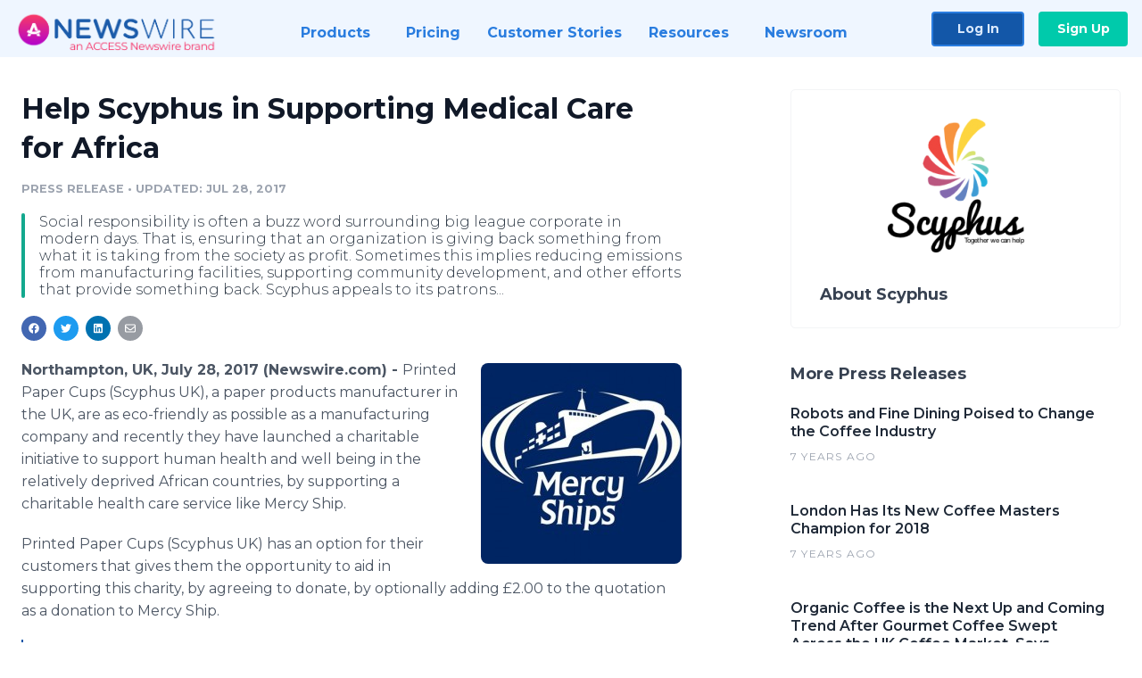

--- FILE ---
content_type: text/html; charset=utf-8
request_url: https://www.newswire.com/news/help-scyphus-in-supporting-medical-care-for-africa-19800386
body_size: 11553
content:

<!DOCTYPE html>
<html lang="en" class="newswire website bs4
                ">
<head>

    <meta name="csrf-token" content="y04HzrIjSJ3aytGOyQZuka9FZATxxWwjMEsLALwU" />
    <meta charset="utf-8" />
    <meta name="viewport" content="width=device-width, initial-scale=1" />
    <base href="https://www.newswire.com/" />

    
    <title>
                                    Help Scyphus in Supporting Medical Care for Africa |
                                    Newswire
            </title>

    
    
    
            <link rel="canonical" href="https://www.newswire.com/news/help-scyphus-in-supporting-medical-care-for-africa-19800386" />
        <meta name="twitter:card" content="summary_large_image" />
    <meta name="twitter:title" content="Help Scyphus in Supporting Medical Care for Africa" />
    <meta name="twitter:description" content="Social responsibility is often a buzz word surrounding big league corporate in modern days. That is, ensuring that an organization is giving back something from what it is taking from the society as profit. Sometimes this implies reducing emissions from manufacturing facilities, supporting community development, and other efforts that provide something back. Scyphus appeals to its patrons..." />

    <meta property="og:url" content="https://www.newswire.com/news/help-scyphus-in-supporting-medical-care-for-africa-19800386" />
    <meta property="og:title" content="Help Scyphus in Supporting Medical Care for Africa" />
    <meta property="og:description" content="Social responsibility is often a buzz word surrounding big league corporate in modern days. That is, ensuring that an organization is giving back something from what it is taking from the society as profit. Sometimes this implies reducing emissions from manufacturing facilities, supporting community development, and other efforts that provide something back. Scyphus appeals to its patrons..." />
    <meta property="fb:app_id" content="586234651427775" />

    
    
                            <meta name="twitter:image" content="https://cdn.nwe.io/files/x/fc/fe/7c97a2183b5c45c371cd6e65511b.jpg" />
        <meta property="og:image" content="https://cdn.nwe.io/files/x/fc/fe/7c97a2183b5c45c371cd6e65511b.jpg" />
        <meta property="og:image:width" content="400" />
        <meta property="og:image:height" content="400" />
    
    <meta name="description" content="Social responsibility is often a buzz word surrounding big league corporate in modern days. That is, ensuring that an organization is giving back something from what it is taking from the society as profit. Sometimes this implies reducing emissions from manufacturing facilities, supporting community development, and other efforts that provide something back. Scyphus appeals to its patrons..." />
    <meta name="keywords" content="Biodegradable Paper Cups, branded coffee cups, branded paper cups, coffee culture in Europe, printed coffee cups" />


    <link rel="preconnect" href="https://fonts.googleapis.com"> 
<link rel="preconnect" href="https://fonts.gstatic.com" crossorigin> 
<link rel="stylesheet" href="//fonts.googleapis.com/css?family=Open+Sans:300,400,600,700,800,300italic,400italic,600italic,700italic" />
<link rel="stylesheet" href="//fonts.googleapis.com/css?family=Montserrat:300,400,500,600,700" />

    
    <link rel="stylesheet" href="https://cdn.nwe.io/assets/loader/1e5077fc26cc0d831be279a19a67f0355e65f37b563910d2eb9b3330d6323789.css">

    <!--[if lt IE 9]><script src="https://cdn.nwe.io/assets/loader/8b573b860cec1ce2b310a7f2ab1c405ce8f0ba7faea920a11c29a77ca0b419cd.js" class="js-loader"></script>
<![endif]-->
    <!--[if IE]><meta http-equiv="X-UA-Compatible" content="IE=edge,chrome=1" /><![endif]-->

    <script>

window._defer_callback_jQuery = [];
window._defer_callback = [];

window.$ = function(callback) {
	if (typeof callback === 'function')
		_defer_callback_jQuery.push(callback);
};

window.defer = function(callback) {
	if (typeof callback === 'function')
		_defer_callback.push(callback);
};

// replacement for $(window).on('load', ...);
// that handles the case where window is already loaded
window.deferUntilComplete = function(callback) {
	if (document.readyState !== 'complete')
		return window.addEventListener('load', callback);
	return callback();
};

</script>

    <link href="https://cdn.nwe.io/assets/im/favicon.ico?0587e58ba" type="image/x-icon" rel="shortcut icon" />
    <link href="https://cdn.nwe.io/assets/im/favicon.ico?0587e58ba" type="image/x-icon" rel="icon" />

    <!-- Google Tag Manager -->
<!-- Start GTM Dependency -->
<script>
// Initialize backend session from FullStory session url
window['_fs_ready'] = () => {
    const sessionUrl = FS.getCurrentSessionURL();
    const savedSession = "";

    if (sessionUrl && sessionUrl !== savedSession) {
        const formData = new FormData();
        formData.append('url', sessionUrl);
        fetch("https:\/\/www.newswire.com\/api\/session\/fullstory", {
            method: 'POST',
            body: formData,
            headers: {Accept: 'application/json'}
        })
        .catch(() => {
            console.warn('Fullstory session error.');
        })
    }
};

</script>
<!-- End GTM Dependency -->
<!-- Google Tag Manager Datalayer-->
<script type="application/javascript">
window.dataLayer = window.dataLayer || [];

dataLayer.push({
    'isUserOnline': false,
    'isAdminOnline': false,
    'isUserPanel': false,
    'brandName': "Newswire",
    'isFullStoryEnabled': false,
    'isCollab': false,
    'isMediaRoom': false,
    'isSalesGeneration': false,
    'isNewswirePlatform': true,
    })
</script>
<!-- Google Tag Manager Datalayer-->

<script>(function(w,d,s,l,i){w[l]=w[l]||[];w[l].push({'gtm.start':
new Date().getTime(),event:'gtm.js'});var f=d.getElementsByTagName(s)[0],
j=d.createElement(s),dl=l!='dataLayer'?'&l='+l:'';j.async=true;j.src=
'https://www.googletagmanager.com/gtm.js?id='+i+dl;f.parentNode.insertBefore(j,f);
})(window,document,'script','dataLayer', "GTM-TKKB8JX");</script>
<!-- End Google Tag Manager -->
    <meta name="google-site-verification" content="q8ryY6fz2fhB9rFoyyhK0b6aq7qYS99CRThypWPaZOA" />

        <link rel="canonical" href="https://www.newswire.com/view/content/help-scyphus-in-supporting-medical-care-for-africa-19800386" />
    
    <script>

    CKEDITOR_BASEPATH  = "https:\/\/cdn.nwe.io\/assets\/lib\/ckeditor\/";
    NR_USER_ID         = null;
    RELATIVE_URI       = "view\/content\/help-scyphus-in-supporting-medical-care-for-africa-19800386";
    ASSETS_VERSION     = "0587e58ba";
    IS_DEVELOPMENT     = false;
    IS_PRODUCTION      = true;
    ASSETS_BASE        = "https:\/\/cdn.nwe.io\/assets\/";

    </script>

    
</head>
<body class="relative">
    <!-- Google Tag Manager (noscript) -->
<noscript><iframe src="https://www.googletagmanager.com/ns.html?id=GTM-TKKB8JX"
height="0" width="0" style="display:none;visibility:hidden"></iframe></noscript>
<!-- End Google Tag Manager (noscript) -->
    
    <!--[if lt IE 8]><p class="chromeframe">You are using an <strong>outdated</strong> browser.
    Please <a href="http://browsehappy.com/">upgrade your browser</a> or
    <a href="http://www.google.com/chromeframe/?redirect=true">activate Google Chrome Frame</a>
    to improve your experience.</p><![endif]-->

    <div id="fb-root"></div>
<!-- Start Navigation -->
<div class="nw-navigation-section " data-state="close">
    <link rel="stylesheet" href="https://cdn.nwe.io/assets_v3/css/components/navigation.css?id=0b9eb035dcdc3edca30889d785bedfcf" />
    <header class="nw-navigation">
        <nav class="nw-navigation__nav" aria-label="Main">
            <a class="nw-navigation__brand" href="/">
                <!-- Desktop logo (hidden on mobile) -->
                <img class="nw-navigation__brand-logo--desktop" width="969" height="194" src="https://cdn.nwe.io/assets/im/website_alt/newswire_ANW_logo.png?v=4fa7a5154" alt="Newswire">
                <!-- Mobile logo (hidden on desktop) -->
                <img class="nw-navigation__brand-logo--mobile" width="120" height="24" src="https://cdn.nwe.io/assets/im/website_alt/logo.svg?v=4fa7a5154" alt="Newswire">
            </a>
            <a role="button" aria-label="navigation toggle" tabindex="0" class="nw-navigation__toggle-wrapper">
                <span class="nw-navigation__toggle"></span>
            </a>
            <menu class="nw-navigation__menu">
                <li data-active-listen class="nw-navigation__item parent" data-state="close">
                    <span class="nw-navigation__item-text">
                        <span class="nw-navigation__item-text-title">Products<span class="fal fa-angle-down"></span>
                        </span>
                    </span>
                    <menu class="nw-navigation__subitems">
                        <li class="nw-navigation__subitem">
                            <a class="nw-navigation__subitem-text nw-navigation__icon nw-navigation__icon--pr-distro"
                                href="https://www.newswire.com/press-release-distribution">
                                Press Release Distribution
                            </a>
                        </li>
                        <li class="nw-navigation__subitem">
                            <a class="nw-navigation__subitem-text nw-navigation__icon nw-navigation__icon--puzzle"
                                href="https://www.newswire.com/press-release-optimizer">
                                Press Release Optimizer
                            </a>
                        </li>
                        <li class="nw-navigation__subitem">
                            <a class="nw-navigation__subitem-text nw-navigation__icon nw-navigation__icon--media-suite"
                                href="https://www.newswire.com/media-suite">
                                Media Suite
                            </a>
                        </li>
                        <li class="nw-navigation__subitem">
                            <a class="nw-navigation__subitem-text nw-navigation__icon nw-navigation__icon--media-db"
                                href="https://www.newswire.com/media-database">
                                Media Database
                            </a>
                        </li>
                        <li class="nw-navigation__subitem">
                            <a class="nw-navigation__subitem-text nw-navigation__icon nw-navigation__icon--media-pitching"
                                href="https://www.newswire.com/media-pitching">
                                Media Pitching
                            </a>
                        </li>
                        <li class="nw-navigation__subitem">
                            <a class="nw-navigation__subitem-text nw-navigation__icon nw-navigation__icon--media-monitoring"
                                href="https://www.newswire.com/media-monitoring">
                                Media Monitoring
                            </a>
                        </li>
                        <li class="nw-navigation__subitem">
                            <a class="nw-navigation__subitem-text nw-navigation__icon nw-navigation__icon--analytics"
                                href="https://www.newswire.com/analytics">
                                Analytics
                            </a>
                        </li>
                        <li class="nw-navigation__subitem">
                            <a class="nw-navigation__subitem-text nw-navigation__icon nw-navigation__icon--newsrooms"
                                href="https://www.newswire.com/media-room">
                                Media Room
                            </a>
                        </li>
                    </menu>
                </li>

                <li data-active-listen class="nw-navigation__item">
                    <a class="nw-navigation__item-text" href="https://www.newswire.com/pricing">
                    <span class="nw-navigation__item-text-title">Pricing</span></a>
                </li>

                <li data-active-listen class="nw-navigation__item">
                    <a class="nw-navigation__item-text" href="https://www.newswire.com/customer-success-stories">
                    <span class="nw-navigation__item-text-title">Customer Stories</span></a>
                </li>

                <li data-active-listen class="nw-navigation__item parent" data-state="close">
                    <span class="nw-navigation__item-text">
                        <span class="nw-navigation__item-text-title">Resources<span class="fal fa-angle-down"></span></span>
                    </span>
                    <menu class="nw-navigation__subitems">
                        <li class="nw-navigation__subitem">
                            <a class="nw-navigation__subitem-text nw-navigation__icon nw-navigation__icon--education"
                                href="https://www.newswire.com/resources">
                                Education
                            </a>
                        </li>
                        <li class="nw-navigation__subitem">
                            <a class="nw-navigation__subitem-text nw-navigation__icon nw-navigation__icon--blog"
                                href="https://www.newswire.com/blog">
                                Blog
                            </a>
                        </li>
                        <li class="nw-navigation__subitem">
                            <a class="nw-navigation__subitem-text nw-navigation__icon nw-navigation__icon--planner"
                                href="https://www.newswire.com/planner/intro">
                                PR & Earned Media Planner
                            </a>
                        </li>
                        <li class="nw-navigation__subitem">
                            <a class="nw-navigation__subitem-text nw-navigation__icon nw-navigation__icon--journalists"
                                href="https://www.newswire.com/journalists">
                                For Journalists
                            </a>
                        </li>
                        <li class="nw-navigation__subitem">
                            <a class="nw-navigation__subitem-text nw-navigation__icon nw-navigation__icon--feed"
                                href="https://www.newswire.com/feeds">
                                RSS Feeds
                            </a>
                        </li>
                        <li class="nw-navigation__subitem">
                            <a class="nw-navigation__subitem-text nw-navigation__icon nw-navigation__icon--support"
                                href="mailto:support@newswire.com">
                                Support
                            </a>
                        </li>
                    </menu>
                </li>

                <li data-active-listen class="nw-navigation__item">
                    <a class="nw-navigation__item-text" href="https://www.newswire.com/newsroom">
                    <span class="nw-navigation__item-text-title">Newsroom</span></a>
                </li>

                <li class="nw-navigation__item buttons">
                    <a class="nw-navigation__item-text login" href="https://app.accessnewswire.com/login/newswire">Log In</a>
                    <a class="nw-navigation__item-text signup" href="https://app.accessnewswire.com/login/newswire">Sign Up</a>
                </li>
            </menu>
        </nav>
    </header>

    
    <script type="application/javascript">
        (() => {

            // setTimeout to remove from current blocking stack to allow content/scripts to load prior
            setTimeout(() => {
                initNavActiveFunctionality();
                initNavToggleFunctionality();
            });

            /**
             * Active menu item based on the url and toggle submenu
             *
             * @return  void
             */
            function initNavActiveFunctionality() {
                const pageUrl = window.location.href;
                Array.from(document.querySelectorAll('[data-active-listen]')).forEach(element => {
                    handleActiveElement(element, pageUrl);
                });
            }

            /**
             * Active sandwich icon and submenu click functionality
             *
             * @return  void
             */
            function initNavToggleFunctionality() {
                // Responsive sandwich icon click functionality
                setToggleState('.nw-navigation__toggle-wrapper', '.nw-navigation-section');
                // Responsive submenu click functionality
                setToggleState('.nw-navigation__item.parent');
            }

            /**
             * Set the element class to is-active if it contains one or more link to the current page
             *
             * @param  {HTMLElement} element The element holding possible links
             * @param  {string} pageUrl The page url string
             * @return  void
             */
            function handleActiveElement(element, pageUrl) {
                let isActive;
                for (const link of [...element.querySelectorAll('a')]) {
                    isActive = false;
                    if (!link.href) {
                        console.error('There should be at least one valid link under elements with data-active-listen attribute');
                        return;
                    }
                    // Newsroom submenu edge cases
                    if (element.className.includes('nw-subnavigation__item')
                        && link.pathname === '/newsroom'
                        && /\/newsroom\/./.test(pageUrl)
                        && !pageUrl.includes('/newsroom/page')) {

                        continue;
                    }

                    // All other links
                    if (pageUrl.includes(link.href)
                        && !pageUrl.includes(`${link.href}-`)
                        && !pageUrl.includes(`${link.href}_`)) {

                        isActive = true;
                        link.classList.add('is-active');
                        break;
                    }
                }

                if (isActive) {
                    element.classList.add('is-active');
                }
            }


            /**
             * Toggle open|close states
             *
             * @param  {string} clickElement The element watching for the event
             * @param  {string|null} stateElement The element holding the state, null when state and event element are the same
             * @return  void
             */
            function setToggleState(clickElementSelector, stateElementSelector = null) {
                const stateElements = [];
                for (const clickElement of [...document.querySelectorAll(clickElementSelector)]) {
                    const stateElement = stateElementSelector ? document.querySelector(stateElementSelector) : clickElement;
                    if (!stateElement) {
                        return;
                    }
                    stateElements.push(stateElement);
                    clickElement.addEventListener('mousedown', () => {
                        stateElements.forEach(element => {
                            if (element && element !== stateElement) {
                                element.dataset.state = 'close';
                            }
                        });
                        stateElement.dataset.state = stateElement.dataset.state === 'open' ? 'close' : 'open';
                    });
                }
            }

        })();
    </script>
</div>
<!-- End Navigation -->
<div class="main-content">

        
    <section class="content-view">

        <div id="cv-container" class="content-type-pr">
                <main role="main">
    <section class="pr-section ">
        <div class="pr-body-wrapper">
            <article class="pr-body">
                <div id="feedback">
</div>
                
                                    <a class="back-to-newsroom" style="display:none" href="https://scyphus.newswire.com/">
                        <svg xmlns="http://www.w3.org/2000/svg" fill="none" width="35" viewBox="0 0 24 24" stroke-width="1.5" stroke="currentColor" class="w-6 h-6">
                            <path stroke-linecap="round" stroke-linejoin="round" d="M6.75 15.75L3 12m0 0l3.75-3.75M3 12h18" />
                        </svg>
                        Back to Media Room
                    </a>
                    <script type="text/javascript">
                    $(function() {
                        const newsroomHostname = "scyphus.newswire.com";
                        if (document.referrer) {
                            const parser = document.createElement('a');
                            parser.href = document.referrer;
                            if (parser.hostname === newsroomHostname) {
                                $('.back-to-newsroom').fadeIn();
                            }
                        }
                    });
                    </script>
                
                <h1 class="article-header">Help Scyphus in Supporting Medical Care for Africa</h1>

                <div class="article-info">
        <span class="ai-category">Press Release</span>
    <span class="dash">•</span>
        <span class="ai-date">
                                    <span class="status-true">
                                    updated: Jul 28, 2017                            </span>
            </span>
</div>
                                    <section class="content-summary">
                        Social responsibility is often a buzz word surrounding big league corporate in modern days. That is, ensuring that an organization is giving back something from what it is taking from the society as profit. Sometimes this implies reducing emissions from manufacturing facilities, supporting community development, and other efforts that provide something back. Scyphus appeals to its patrons...                    </section>
                
                <link rel="stylesheet" href="https://cdn.nwe.io/assets_v3/css/components/content-share.css?id=b7b38a2f11903377764d63cfacf2a9e6" />
<nav class="content-share">
    <ul class="content-share__list ">
            <li class="content-share__list-item content-share__list-item--facebook"
            onclick="window.open(&#039;https://www.facebook.com/share.php?u=https://www.newswire.com/news/help-scyphus-in-supporting-medical-care-for-africa-19800386&#039;, &#039;_blank&#039;, &#039;toolbar=0,status=0,width=626,height=436&#039;)">
            <a target="_blank"
                title="Share with facebook"
                href=" #"
                aria-label="Share: facebook">
            </a>
        </li>
            <li class="content-share__list-item content-share__list-item--twitter"
            onclick="window.open(&#039;https://twitter.com/intent/tweet?text=Help%20Scyphus%20in%20Supporting%20Medical%20Care%20for%20Africa+https://www.newswire.com/news/help-scyphus-in-supporting-medical-care-for-africa-19800386&#039;, &#039;_blank&#039;, &#039;toolbar=0,status=0,width=626,height=436&#039;)">
            <a target="_blank"
                title="Share with twitter"
                href=" #"
                aria-label="Share: twitter">
            </a>
        </li>
            <li class="content-share__list-item content-share__list-item--linkedin"
            onclick="window.open(&#039;https://www.linkedin.com/sharing/share-offsite/?url=https://www.newswire.com/news/help-scyphus-in-supporting-medical-care-for-africa-19800386&#039;, &#039;_blank&#039;, &#039;toolbar=0,status=0,width=626,height=436&#039;)">
            <a target="_blank"
                title="Share with linkedin"
                href=" #"
                aria-label="Share: linkedin">
            </a>
        </li>
            <li class="content-share__list-item content-share__list-item--email"
            onclick="">
            <a target="_blank"
                title="Share with email"
                href=" mailto:?subject=Help%20Scyphus%20in%20Supporting%20Medical%20Care%20for%20Africa&amp;body=https://www.newswire.com/news/help-scyphus-in-supporting-medical-care-for-africa-19800386"
                aria-label="Share: email">
            </a>
        </li>
        </ul>
</nav>

                                    
                                        <a href="https://cdn.nwe.io/files/x/fc/fe/7c97a2183b5c45c371cd6e65511b.jpg"
                        class="use-lightbox feature-media feature-media--thumbnail"
                        data-alt="Mercy Ship"
                        data-caption=""
                        content="https://cdn.nwe.io/files/x/fc/fe/7c97a2183b5c45c371cd6e65511b.jpg"
                        title="Mercy Ship">

                        <img src="https://cdn.nwe.io/files/x/88/43/a03fcd71e26e272426e38a02439e.jpg"
                            alt="Mercy Ship"
                            class="feature-media__img"
                            width="225"
                            height="225"/>
                    </a>
                                    
                <div class="pr-html">
                    <p>    <strong class="date-line">
        Northampton, UK, July 28, 2017 (Newswire.com)
        -
    </strong>Printed Paper Cups (Scyphus&nbsp;UK), a paper products manufacturer in the UK, are as eco-friendly as possible as a manufacturing company and recently they have launched a charitable initiative to support human health and well being in the relatively deprived African countries, by supporting a charitable health care service like Mercy Ship.</p>
<p>Printed Paper Cups&nbsp;(Scyphus&nbsp;UK) has an option for their customers that gives them the opportunity to aid in supporting this charity, by agreeing to donate, by optionally adding £2.00 to the quotation as a donation to Mercy Ship.</p><html>
  <body>    <blockquote>
        <p>This is one of our favorite quotes overheard and said by a caregiver... 'They cure us with love.' #MSMadagascar</p>
        <p><cite>Mercy Ship on Twitter, Mercy Ship</cite></p>
    </blockquote><script defer src="https://static.cloudflareinsights.com/beacon.min.js/vcd15cbe7772f49c399c6a5babf22c1241717689176015" integrity="sha512-ZpsOmlRQV6y907TI0dKBHq9Md29nnaEIPlkf84rnaERnq6zvWvPUqr2ft8M1aS28oN72PdrCzSjY4U6VaAw1EQ==" data-cf-beacon='{"version":"2024.11.0","token":"419f6f5ae088449e83cf87dc2c013fca","server_timing":{"name":{"cfCacheStatus":true,"cfEdge":true,"cfExtPri":true,"cfL4":true,"cfOrigin":true,"cfSpeedBrain":true},"location_startswith":null}}' crossorigin="anonymous"></script>
</body>
</html>
<p>As told to Newswire,&nbsp;Scyphus&nbsp;as a company is aware of the need for helping to make a better world and they decided to do so by donating to the internationally active charity <strong>Mercy Ships.</strong></p>
<p><em><strong>"They pledge to match your donation to Mercy Ships on all orders you agree to donate on"</strong></em></p>
<p><strong>About Mercy Ships</strong></p>
<p>Mercy Ships is a <strong>not for profit Christian mission charity</strong> which helps coastal countries in Africa to fill in the massive health care gap in as many ways possible.</p>
<p><strong>They own and operate a sizeable cruise ship, the Africa Mercy</strong></p>
<p>The&nbsp;Africa Mercy is a cruise ship that has been turned into a floating, mobile infirmary from where the volunteer staff of doctors, nurses, dentists, among others performs necessary medical procedures free of charge.</p>
<p><em><strong>"This organization has been established more than 35 years ago and has created a sizable impact on the lives of numerous people and communities abroad."</strong></em></p>
<p><strong>Services Mercy Ships Offers</strong></p>
<p>The volunteers who travel with the ship to the African locations are certified professionals of their separate medical areas. Volunteering time from their practices, they're going to carry out a large number of simple operations to enhance the lives of thousands per stop. A few of the basic services they provide are these:</p>
<ol>
<li>
<strong>Eye Operations</strong>. So many people are rendered blind by easily fixable problems like cataracts. As a result of poverty conditions or insufficient access to health care, many of these people are required to accept their blindness because they have no other available choice. Probably the most common surgeries done by the Mercy Ships staff members are the reparation and restoration of sight lost to cataract clouding, an easy 20-minute operation that will forever alter the lives of the recipients.</li>
<li>
<strong>Deformity Surgery</strong>. Physical deformities may appear from birth or from early stages in life. If not treated they could be a source of great pain, reasons for that the individual to become an outcast, along with a hindrance to the affected person&nbsp;hoping to work for a living. Mercy Ships' staff has been able to correct or ease many physical deformities, helping give individuals who have suffered, a fighting chance at improving their lives.</li>
<li>
<strong>Obstetric Fistula Reparation</strong>. This particularly uncomfortable condition occurs as being a complication to women during birth in several poor areas. It can have very lasting consequences, often resulting in the woman being left by her husband or abandoned by her family. It's a&nbsp;mostly treatable condition which is often corrected through surgery.</li>
<li>
<strong>Dentistry</strong>. Cavities, periodontal disease, along with other dental problems can develop into painful mouth conditions with time if not treated. Mercy Ships offers treatment for various dental treatments issues such as these, honestly.</li>
<li>
<strong>Community Healthcare</strong>&nbsp;Alongside the&nbsp;procedures done, Mercy Ships looks to have&nbsp;a far more lasting effect on the communities where they operate through health care training programs and community empowerment. This consists of but isn't restricted to, such services as instruction of local medical service providers, donation of necessary medical supplies and equipment, education about basic sanitation and looking after health, and assisting in generating&nbsp;permanent medical facilities.</li>
</ol>
<p><strong>The Best Way To Help</strong></p>
<p>Charity missions like Mercy Ships require lots of help to be able to function properly. Donations and support come from many different sources and creative programs by businesses including Printed Paper Cups. With no efforts of these companies, it would be hard to raise the to enhance the necessary funds. Similarly, without those who are willing to benefit from the support programs offered, these businesses cannot adequately give their support.</p>
<p>Relevant Link: <a href="https://stats.nwe.io/x/html?final=aHR0cHM6Ly93d3cucHJpbnRlZHBhcGVyY3VwLmNvLnVrL3Byb2R1Y3RzL2RvdWJsZS13YWxsLXBhcGVyLWN1cHM&amp;sig=bqu3ABc4Ptl4jjFu-lZKw93OJLdPPzsL05gE49_z-R37XoTCttGoT8r5U9DmhGzQehCQ_hZKZFjPtHIHYWobDg&amp;hit%2Csum=WyIzM3pya24iLCIzM3pya28iLCIzM3pya3AiXQ" rel="nofollow" target="_blank">Ask for a Quote and Donate when you Order</a>.</p>
<p>Mercy Ship: <a href="https://stats.nwe.io/x/html?final=aHR0cHM6Ly93d3cubWVyY3lzaGlwcy5vcmcudWsv&amp;sig=Ie4KCWNwMtu-COorDlUrhsmCJwMXN_w4rM-cTY5JxheTxwynZoFxCg0XSQMfZbkOMI_o9w1FkdWvgB6KnaF6VQ&amp;hit%2Csum=WyIzM3pya3EiLCIzM3pya3IiLCIzM3pya3AiXQ" rel="nofollow" target="_blank">Mercy Ship UK Website</a></p>

                    <!-- DEPRECATED. We have now removed most scraped content -->
                    
                                            <p class="text-alt">Source: Scyphus, UK</p>
                    
                                                                <h4 class="feature-text">Related Media</h4>
                        <div class="pr-media">
                            
                                                            <section class="pr-media__images">
                                                                    <a href="https://cdn.nwe.io/files/x/fc/fe/7c97a2183b5c45c371cd6e65511b.jpg"
                                        target="_blank"
                                        class="use-lightbox pr-media__images-link"
                                        data-alt="Mercy Ship"
                                        data-caption=""
                                        title="Mercy Ship">

                                        <img src="https://cdn.nwe.io/files/x/cd/62/548c1441534bbc779c125c2c9aea.jpg"
                                            width="320"
                                            height="220"
                                            alt="Mercy Ship" />
                                    </a>
                                                                    <a href="https://cdn.nwe.io/files/x/f2/e5/a28039b76f00560004c44e73ae75.jpg"
                                        target="_blank"
                                        class="use-lightbox pr-media__images-link"
                                        data-alt="Mercy Ship Floating Infirmary"
                                        data-caption=""
                                        title="Mercy Ship Floating Infirmary">

                                        <img src="https://cdn.nwe.io/files/x/50/7b/37b38fcaad88483ad895fa727c8a.jpg"
                                            width="320"
                                            height="220"
                                            alt="Mercy Ship Floating Infirmary" />
                                    </a>
                                                                </section>
                                                    </div>
                                    </div>

                                                    <div class="pr-subsection">
                        <h4 class="feature-text">Tags</h4>
                        <ul class="tag-list">
                                                    <li class="tag-list__item">
                                <a href="newsroom/tag/biodegradable-paper-cups" target="_blank" >Biodegradable Paper Cups</a>
                            </li>
                                                    <li class="tag-list__item">
                                <a href="newsroom/tag/branded-coffee-cups" target="_blank" >branded coffee cups</a>
                            </li>
                                                    <li class="tag-list__item">
                                <a href="newsroom/tag/branded-paper-cups" target="_blank" >branded paper cups</a>
                            </li>
                                                    <li class="tag-list__item">
                                <a href="newsroom/tag/coffee-culture-in-europe" target="_blank" >coffee culture in Europe</a>
                            </li>
                                                    <li class="tag-list__item">
                                <a href="newsroom/tag/printed-coffee-cups" target="_blank" >printed coffee cups</a>
                            </li>
                                                </ul>
                    </div>
                
                                            </article>
        </div>

        <div class="pr-sidebar-wrapper">
            <div class="pr-sidebar">
                                    
                                        <a target="_blank" class="use-lightbox pr-logo-link" href="https://cdn.nwe.io/files/x/96/4f/de880536ddaa54611846a914b546.png">
                        <img alt="Scyphus"
                            src="https://cdn.nwe.io/files/x/a8/ad/b15176902cbfaf837e99c5fc7227.png" class="pr-logo"
                            width="153"
                            height="150"/>
                    </a>
                                    
                                                            <h4 class="pr-sidebar__title">
                            About Scyphus                                                    </h4>
                    
                                    

                            </div>
                        <hr class="pr-subsection__hr sm-only"/>
            <h4 class="pr-sidebar__title">More Press Releases</h4>
                <link rel="stylesheet" href="https://cdn.nwe.io/assets_v3/css/components/related-prs.css?id=6740cc11aaae4a2d46abbc54b572855b" />
<ul class="related-prs">
    <li class="related-prs__item">
        <a class="related-prs__link"
            href="https://www.newswire.com/news/robots-and-fine-dining-poised-to-change-the-coffee-industry-20448908"
            target="_blank"
            rel="noopener noreferrer">
            <h5 class="related-prs__title">Robots and Fine Dining Poised to Change the Coffee Industry</h5>
            <p class="related-prs__date">7 years ago</p>
            <p class="related-prs__summary"></p>
        </a>
    </li>
    <li class="related-prs__item">
        <a class="related-prs__link"
            href="https://www.newswire.com/news/london-has-its-new-coffee-masters-champion-for-2018-20442706"
            target="_blank"
            rel="noopener noreferrer">
            <h5 class="related-prs__title">London Has Its New Coffee Masters Champion for 2018</h5>
            <p class="related-prs__date">7 years ago</p>
            <p class="related-prs__summary"></p>
        </a>
    </li>
    <li class="related-prs__item">
        <a class="related-prs__link"
            href="https://www.newswire.com/news/organic-coffee-is-the-next-up-and-coming-trend-after-gourmet-coffee-20432765"
            target="_blank"
            rel="noopener noreferrer">
            <h5 class="related-prs__title">Organic Coffee is the Next Up and Coming Trend After Gourmet Coffee Swept Across the UK Coffee Market, Says Scyphus</h5>
            <p class="related-prs__date">7 years ago</p>
            <p class="related-prs__summary">The Paper Cup Manufacturing business is so volatile and shape changing that veterans like Steve or Leslie have to be always on their toes to look above and beyond what's happening in the coffee and coffee cup market at this moment, and predict what's to come, and yes, Organic Coffee is set to rule now.</p>
        </a>
    </li>
</ul>
                    </div>
    </section>
</main>

<script type="application/ld+json">
    {"@context":"https:\/\/schema.org","@type":"NewsArticle","headline":"Help Scyphus in Supporting Medical Care for Africa","image":["https:\/\/cdn.nwe.io\/files\/x\/5c\/81\/fa4ebf6ed1ad378aa6a71ea5139e.jpg"],"datePublished":"2017-07-28T09:00:00.000000Z","dateModified":"2017-07-28T09:00:01.000000Z","articleBody":"\n\u003Cp\u003EPrinted Paper Cups (Scyphus\u00a0UK), a paper products manufacturer in the UK, are as eco-friendly as possible as a manufacturing company and recently they have launched a charitable initiative to support human health and well being in the relatively deprived African countries, by supporting a charitable health care service like Mercy Ship.\u003C\/p\u003E\n\u003Cp\u003EPrinted Paper Cups\u00a0(Scyphus\u00a0UK) has an option for their customers that gives them the opportunity to aid in supporting this charity, by agreeing to donate, by optionally adding \u00a32.00 to the quotation as a donation to Mercy Ship.\u003C\/p\u003E\n\u003Cp\u003EAs told to Newswire,\u00a0Scyphus\u00a0as a company is aware of the need for helping to make a better world and they decided to do so by donating to the internationally active charity \u003Cstrong\u003EMercy Ships.\u003C\/strong\u003E\u003C\/p\u003E\n\u003Cp\u003E\u003Cem\u003E\u003Cstrong\u003E\u0022They pledge to match your donation to Mercy Ships on all orders you agree to donate on\u0022\u003C\/strong\u003E\u003C\/em\u003E\u003C\/p\u003E\n\u003Cp\u003E\u003Cstrong\u003EAbout Mercy Ships\u003C\/strong\u003E\u003C\/p\u003E\n\u003Cp\u003EMercy Ships is a \u003Cstrong\u003Enot for profit Christian mission charity\u003C\/strong\u003E which helps coastal countries in Africa to fill in the massive health care gap in as many ways possible.\u003C\/p\u003E\n\u003Cp\u003E\u003Cstrong\u003EThey own and operate a sizeable cruise ship, the Africa Mercy\u003C\/strong\u003E\u003C\/p\u003E\n\u003Cp\u003EThe\u00a0Africa Mercy is a cruise ship that has been turned into a floating, mobile infirmary from where the volunteer staff of doctors, nurses, dentists, among others performs necessary medical procedures free of charge.\u003C\/p\u003E\n\u003Cp\u003E\u003Cem\u003E\u003Cstrong\u003E\u0022This organization has been established more than 35 years ago and has created a sizable impact on the lives of numerous people and communities abroad.\u0022\u003C\/strong\u003E\u003C\/em\u003E\u003C\/p\u003E\n\u003Cp\u003E\u003Cstrong\u003EServices Mercy Ships Offers\u003C\/strong\u003E\u003C\/p\u003E\n\u003Cp\u003EThe volunteers who travel with the ship to the African locations are certified professionals of their separate medical areas. Volunteering time from their practices, they\u0027re going to carry out a large number of simple operations to enhance the lives of thousands per stop. A few of the basic services they provide are these:\u003C\/p\u003E\n\u003Col\u003E\n\u003Cli\u003E\n\u003Cstrong\u003EEye Operations\u003C\/strong\u003E. So many people are rendered blind by easily fixable problems like cataracts. As a result of poverty conditions or insufficient access to health care, many of these people are required to accept their blindness because they have no other available choice. Probably the most common surgeries done by the Mercy Ships staff members are the reparation and restoration of sight lost to cataract clouding, an easy 20-minute operation that will forever alter the lives of the recipients.\u003C\/li\u003E\n\u003Cli\u003E\n\u003Cstrong\u003EDeformity Surgery\u003C\/strong\u003E. Physical deformities may appear from birth or from early stages in life. If not treated they could be a source of great pain, reasons for that the individual to become an outcast, along with a hindrance to the affected person\u00a0hoping to work for a living. Mercy Ships\u0027 staff has been able to correct or ease many physical deformities, helping give individuals who have suffered, a fighting chance at improving their lives.\u003C\/li\u003E\n\u003Cli\u003E\n\u003Cstrong\u003EObstetric Fistula Reparation\u003C\/strong\u003E. This particularly uncomfortable condition occurs as being a complication to women during birth in several poor areas. It can have very lasting consequences, often resulting in the woman being left by her husband or abandoned by her family. It\u0027s a\u00a0mostly treatable condition which is often corrected through surgery.\u003C\/li\u003E\n\u003Cli\u003E\n\u003Cstrong\u003EDentistry\u003C\/strong\u003E. Cavities, periodontal disease, along with other dental problems can develop into painful mouth conditions with time if not treated. Mercy Ships offers treatment for various dental treatments issues such as these, honestly.\u003C\/li\u003E\n\u003Cli\u003E\n\u003Cstrong\u003ECommunity Healthcare\u003C\/strong\u003E\u00a0Alongside the\u00a0procedures done, Mercy Ships looks to have\u00a0a far more lasting effect on the communities where they operate through health care training programs and community empowerment. This consists of but isn\u0027t restricted to, such services as instruction of local medical service providers, donation of necessary medical supplies and equipment, education about basic sanitation and looking after health, and assisting in generating\u00a0permanent medical facilities.\u003C\/li\u003E\n\u003C\/ol\u003E\n\u003Cp\u003E\u003Cstrong\u003EThe Best Way To Help\u003C\/strong\u003E\u003C\/p\u003E\n\u003Cp\u003ECharity missions like Mercy Ships require lots of help to be able to function properly. Donations and support come from many different sources and creative programs by businesses including Printed Paper Cups. With no efforts of these companies, it would be hard to raise the to enhance the necessary funds. Similarly, without those who are willing to benefit from the support programs offered, these businesses cannot adequately give their support.\u003C\/p\u003E\n\u003Cp\u003ERelevant Link: \u003Ca href=\u0022https:\/\/www.printedpapercup.co.uk\/products\/double-wall-paper-cups\u0022\u003EAsk for a Quote and Donate when you Order\u003C\/a\u003E.\u003C\/p\u003E\n\u003Cp\u003EMercy Ship: \u003Ca href=\u0022https:\/\/www.mercyships.org.uk\/\u0022\u003EMercy Ship UK Website\u003C\/a\u003E\u003C\/p\u003E\n","author":{"0":{"@type":"Organization","name":"Scyphus"},"url":"http:\/\/www.brandedpapercups.co.uk"},"publisher":{"@type":"Organization","name":"Newswire","logo":{"@type":"ImageObject","url":"https:\/\/cdn.nwe.io\/assets\/im\/website_alt\/logo.svg?v=4fa7a5154"}}}</script>

<script>

    var image = new Image();
    image.src = "https:\/\/stats.nwe.io\/x\/im?ref=WyJkbmFpMiJd&hit%2Csum=WyJkOGE5NiIsImQ2Z3BwIiwiZG5haTIiXQ";

</script>


            </div>
        
    </section>
    
</div>        <!-- Start Footer -->
<link rel="stylesheet" href="https://cdn.nwe.io/assets_v3/css/components/footer.css?id=1d499140ec3ac8fe22ced716c28872f6" />
<footer class="nw-footer" id="nw-footer">
    <div class="nw-footer__wrapper">
        <div class="nw-footer__top">
            <div class="nw-footer__top-left">
                <img width="189" height="24" class="nw-footer__logo" src="https://cdn.nwe.io/assets/im/website_alt/logo.svg?v=4fa7a5154" alt="Newswire">
            </div>
            <div class="nw-footer__top-right">
                                    <div class="nw-footer__pr-guide-wrapper">
                        <div class="nw-footer__pr-guide">
                            <a href="/contact">
                                <button type="button" class="nw-footer__pr-guide__button">Free PR Guide</button>
                            </a>
                        </div>
                    </div>
                            </div>
        </div>
                    <div class="nw-footer__menu">
                <section class="nw-footer__menu-column">
                    <h4 class="nw-footer__menu-heading">Products</h4>
                    <menu class="nw-footer__menu-items">
                        <li><a href="https://www.newswire.com/press-release-distribution">Press Release Distribution</a></li>
                        <li><a href="https://www.newswire.com/financial-distribution">Financial Distribution</a></li>
                        <li><a href="https://www.newswire.com/media-suite">Media Suite</a></li>
                        <li><a href="https://www.newswire.com/media-database">Media Database</a></li>
                        <li><a href="https://www.newswire.com/media-pitching">Media Pitching</a></li>
                        <li><a href="https://www.newswire.com/media-monitoring">Media Monitoring</a></li>
                        <li><a href="https://www.newswire.com/analytics">Analytics</a></li>
                        <li><a href="https://www.newswire.com/media-room">Media Room</a></li>
                        <li><a href="https://www.newswire.com/customer-success">Customer Success</a></li>
                        <li><a href="https://www.newswire.com/press-release-optimizer">Press Release Optimizer</a></li>
                    </menu>
                </section>
                <section class="nw-footer__menu-column">
                    <h4 class="nw-footer__menu-heading">Company</h4>
                    <menu class="nw-footer__menu-items">
                        <li><a href="https://www.newswire.com/about">About Us</a></li>
                        <li><a href="https://www.newswire.com/blog">Blog</a></li>
                        <li><a href="https://www.newswire.com/customer-success-stories">Customer Stories</a></li>
                        <li><a href="https://mediaroom.newswire.com/">Our Media Room</a></li>
                    </menu>
                </section>
                <section class="nw-footer__menu-column">
                    <h4 class="nw-footer__menu-heading">Resources</h4>
                    <menu class="nw-footer__menu-items">
                        <li><a href="https://www.newswire.com/resources">Resource Center</a></li>
                        <li><a href="https://www.newswire.com/journalists">For Journalists</a></li>
                        <li><a href="https://www.newswire.com/newsroom">Newsroom</a></li>
                        <li><a href="https://www.newswire.com/planner">PR and Earned Media Planner</a></li>
                        <li><a href="https://www.newswire.com/feeds">RSS Feeds</a></li>
                        <li><a href="https://www.newswire.com/media-outlets">Media Outlets</a></li>
                    </menu>
                </section>
                <section class="nw-footer__menu-column">
                    <h4 class="nw-footer__menu-heading">Support</h4>
                    <menu class="nw-footer__menu-items">
                        <li><a href="https://www.newswire.com/contact">Contact Us</a></li>
                        <li><a href="mailto:support@newswire.com">Email Support</a></li>
                    </menu>
                </section>
            </div>
                <div class="nw-footer__bottom">
            <div class="nw-footer__bottom-column">
                <div class="nw-footer__bottom-copy">
                    &copy; 2005 - 2026 Newswire
                </div>
            </div>
            <div class="nw-footer__bottom-column">
                <menu class="nw-footer__bottom-social">
                    <li><a class="nw-footer__facebook" href="https://www.facebook.com/inewswire" aria-label="Facebook" rel="noopener" target="_blank"></a></li>
                    <li><a class="nw-footer__twitter" href="https://twitter.com/inewswire" aria-label="Twitter" rel="noopener" target="_blank"></a></li>
                    <li><a class="nw-footer__linkedin" href="https://www.linkedin.com/company/newswire-com" aria-label="LinkedIn" rel="noopener" target="_blank"></a></li>
                    <li><a class="nw-footer__instagram" href="https://www.instagram.com/newswirecom/" aria-label="Instagram" rel="noopener" target="_blank"></a></li>
                </menu>
            </div>
            <div class="nw-footer__bottom-column">
                <menu class="nw-footer__links nw-footer__links--bottom">
                    <li><a href="https://www.newswire.com/terms-of-service">Terms of Service</a></li>
                    <li><a href="https://www.newswire.com/privacy-policy">Privacy</a></li>
                    <li><a href="https://uptime.com/devices/services/60826/f23c95798372fa7b">Uptime</a></li>
                </menu>
            </div>
        </div>
    </div>
    <div class="nw-footer__background"></div>
</footer>
    </section>

    <script> window.$ = undefined; </script>

<script src="https://cdn.nwe.io/assets/loader/1291da06c98fc2806518ad5ccc132f1a3b2403f5b2e7bcf4cb6d9979791d24de.js" class="js-loader"></script>

<script>


if (typeof $ !== 'undefined') {

    window.$window = $(window);
    window.$document = $(document);

    window.deferUntilComplete(function() {

        var oldEventAdd = $.event.add;

        // Intercept $(window).on('load') call and
        // execute the callback immediately if the
        // window has already loaded.
        $.event.add = function( elem, types ) {

            // This misses the multiple-types case but that seems awfully rare
            if (elem === window && types === 'load' && window.document.readyState === 'complete') {
                if (typeof arguments[2] === 'function')
                    arguments[2].call(this);
            }

            return oldEventAdd.apply(this, arguments);

        };

    });
}

</script>

    <script src="https://cdn.nwe.io/assets/loader/01825c035723cc67607591c4693a4958317dd23c1980503a552ef6c803384f31.js" class="js-loader"></script>

    <!--[if lt IE 9]>
    <script src="https://cdn.nwe.io/assets/loader/01825c035723cc67607591c4693a4958317dd23c1980503a552ef6c803384f31.js" class="js-loader"></script>
    <![endif]-->

    <script>

if (window._defer_callback &&
	 window._defer_callback.length) {
	for (var i = 0; i < window._defer_callback.length; i++)
		window._defer_callback[i]();
}

window.defer = function(callback) {
	if (typeof callback === 'function')
		callback();
};

try {
	if (window._defer_callback_jQuery &&
		window._defer_callback_jQuery.length) {
		for (var i = 0; i < window._defer_callback_jQuery.length; i++)
			$(window._defer_callback_jQuery[i]);
	}
}
catch(err) { }

</script>

    <div id="eob">
            </div>
</body>
</html>
